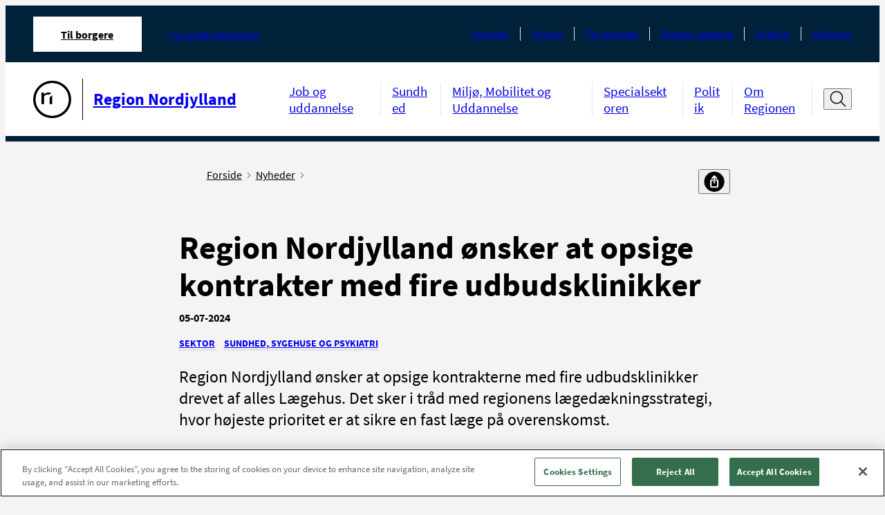

--- FILE ---
content_type: text/html; charset=utf-8
request_url: https://rn.dk/Service/Nyhedsbase-RN/Nyhed?id=%7BFC7C9FEC-612B-4012-B80C-70450C04D58A%7D
body_size: 11440
content:



<!DOCTYPE html>
<!--[if IE 9]><html lang="en" class="ie9 no-js"><![endif]-->
<!--[if !IE]><!-->
<html lang="da">
<!--<![endif]-->
<head>
    


<!--Onetrust script in header -->
<!-- OneTrust Cookies Consent Notice start for rn.dk -->
<script src="https://cdn.cookielaw.org/scripttemplates/otSDKStub.js"  type="text/javascript" charset="UTF-8" data-domain-script="491b6ca6-4b0a-4a81-a948-835dc86c6fef" ></script>
<script type="text/javascript">
function OptanonWrapper() { }
</script>
<!-- OneTrust Cookies Consent Notice end for rn.dk -->

<!-- Currentpage or ancestor has script in header -->


<!-- Currentpage or ancestor has no cookie script in header -->
<script>
 //PageScriptDisallowed header
</script>
<script>
 //PageScriptDisallowed header self and children
</script>

<script>
 //PageScriptDisallowed header
</script>
<script>
 //PageScriptDisallowed header self and children
</script>

<script>
 //PageScriptDisallowed header
</script>
<script>
 //PageScriptDisallowed header self and children
</script>




    <title>Region Nordjylland &#248;nsker at opsige kontrakter med fire udbudsklinikker</title>
<link rel="icon" href="/assets/images/favicon.ico" type="image/x-icon" />

<meta charset="utf-8" />
<meta http-equiv="X-UA-Compatible" content="IE=edge">
<meta http-equiv="Content-type" content="text/html; charset=utf-8">
<meta content="width=device-width, initial-scale=1.0" name="viewport" />
<meta http-equiv="last-modified" content="2024-07-05 12:59:48 GMT" />
<meta name="lastmodified" content="2024-07-05 12:59:48" />
<link rel="canonical" href="https://rn.dk/Service/Nyhedsbase-RN/Nyhed?id={FC7C9FEC-612B-4012-B80C-70450C04D58A}" />
<meta name="google-site-verification" content="4oqwAYqlHh1FD8MIT4PGWgeLMcqlNjncckj7ovZq_jI" />
<meta name="robots" content="index, follow" />
<!--OPEN GRAPH META DATA-->
<meta property="og:site_name" content="" />
<meta property="og:title" content="Region Nordjylland &amp;#248;nsker at opsige kontrakter med fire udbudsklinikker" />
<meta property="og:url" content="https://rn.dk/Service/Nyhedsbase-RN/Nyhed?id={FC7C9FEC-612B-4012-B80C-70450C04D58A}" />
<meta property="og:description" content="Region Nordjylland &amp;oslash;nsker at opsige kontrakterne med fire udbudsklinikker drevet af alles L&amp;aelig;gehus. Det sker i tr&amp;aring;d med regionens l&amp;aelig;ged&amp;aelig;kningsstrategi, hvor h&amp;oslash;jeste prioritet er at sikre en fast l&amp;aelig;ge p&amp;aring; overenskomst." />
<meta property="og:image" content="https://rn.dk/-/media/Designfiler-og-ikoner/Logoer-og-bomaerke-sort-l-print/Bomaerke_Sort-png_png.png" />
<meta property="og:type" content="article" />
<!--TWITTER METADATA-->
<meta name="twitter:image" content="https://rn.dk/-/media/Designfiler-og-ikoner/Logoer-og-bomaerke-sort-l-print/Bomaerke_Sort-png_png.png" />
<meta name="twitter:card" content="summary_large_image">

    <link rel="stylesheet" href="/assets/main.css" type="text/css"/>

    <style>
        :root {
            --secondary: #00627D;
            --secondary-text: #000000;
            --primary: #00627D;
            --tertiary: #A0CDD3;
            --cta: #B6C8CB;
            --cta-dark: #F9F9F9;
            --module-primary: #dce1e7;
            --module-primary-text: #000;
            --module-cta: #002138;
            --module-cta-dark: #091C23;
            --module-cta-text: #FFF;
            --module-cta-hover: #ffffff;
            --module-cta-hover-color: #000;
            --module-cta-background: #002138;
        }
    </style>
</head>

<body class="header-static ">

    <header class="header">
        
    <div class="header__large hide-on-print">
        <a href="#indhold" class="skip-link">Spring navigation over</a>
        <div class="header-large grid-noGutter">
            <div class="col-12">
                <div class="header-large__top-menu">
                    <div class="header-large__top-menu-container">
                        <nav class="tab-menu" aria-label="Omr&#229;de">
                            <ul class="tab-menu__list">
                                <li class="tab-menu__item active">
                                    <a href="https://rn.dk/da/"
                                       class="tab-menu__link font-xs active"
                                       aria-current=page>
                                        Til borgere
                                    </a>
                                </li>
                                    <li class="tab-menu__item ">

                                        <a href="https://rn.dk/da/Til-sundhedsfaglige"
                                           class="tab-menu__link font-xs "
                                           >
                                            Til sundhedsfaglige
                                        </a>
                                    </li>
                            </ul>
                        </nav>
                                                <nav class="service-menu" aria-label="Service menu">
                            <ul class="service-menu__list">
                                    <li class="service-menu__item">
                                        <a class="service-menu__link font-xs" href="https://rn.dk/da/Service/Kontakt-og-find-vej">Kontakt</a>
                                    </li>
                                    <li class="service-menu__item">
                                        <a class="service-menu__link font-xs" href="https://rn.dk/da/Service/Presse">Presse</a>
                                    </li>
                                    <li class="service-menu__item">
                                        <a class="service-menu__link font-xs" href="https://rn.dk/da/Service/For-ansatte">For ansatte</a>
                                    </li>
                                    <li class="service-menu__item">
                                        <a class="service-menu__link font-xs" href="https://rn.dk/da/Service/Ekstern-adgang">Ekstern adgang</a>
                                    </li>
                                    <li class="service-menu__item">
                                        <a class="service-menu__link font-xs" href="https://rn.dk/da/Service/English">English</a>
                                    </li>
                                    <li class="service-menu__item">
                                        <a class="service-menu__link font-xs" href="https://rn.dk/da/Service/Nyhedsliste-RN">Nyheder</a>
                                    </li>
                            </ul>
                        </nav>
                    </div>
                </div>
                <div class="header-large__menu">
                    <div class="header-large__menu-container">
                        <div class="logo">
                            <span class="sr-only">G&#229; til forsiden</span>
                            <a href="https://rn.dk/da/">
                                <div class="logo__container">
                                    <img alt="G&#229; til forside"  src="https://rn.dk/-/media/Designfiler-og-ikoner/Logoer-og-bomaerke-sort-l-print/Bomaerke_Sort-png_png.png" />
                                        <div class="logo__line"></div>
                                    <p class="logo__name font-md">Region Nordjylland</p>
                                </div>
                            </a>
                        </div>
                        <nav class="nav-menu" aria-label="Hovedmenu">
                            <ul class="nav-menu__list ">
                                    <li class="nav-menu__item">
                                        <a 
                                            class="nav-menu__link font-sm " 
                                            href="https://rn.dk/da/Job-og-uddannelse" 
                                            
                                        >
                                            Job og uddannelse
                                        </a>
                                    </li>
                                    <li class="nav-menu__item">
                                        <a 
                                            class="nav-menu__link font-sm " 
                                            href="https://rn.dk/da/Sundhed" 
                                            
                                        >
                                            Sundhed
                                        </a>
                                    </li>
                                    <li class="nav-menu__item">
                                        <a 
                                            class="nav-menu__link font-sm " 
                                            href="https://rn.dk/da/Regional-Udvikling" 
                                            
                                        >
                                            Milj&#248;, Mobilitet og Uddannelse
                                        </a>
                                    </li>
                                    <li class="nav-menu__item">
                                        <a 
                                            class="nav-menu__link font-sm " 
                                            href="https://rn.dk/da/Specialsektoren" 
                                            
                                        >
                                            Specialsektoren
                                        </a>
                                    </li>
                                    <li class="nav-menu__item">
                                        <a 
                                            class="nav-menu__link font-sm " 
                                            href="https://rn.dk/da/Politik" 
                                            
                                        >
                                            Politik
                                        </a>
                                    </li>
                                    <li class="nav-menu__item">
                                        <a 
                                            class="nav-menu__link font-sm " 
                                            href="https://rn.dk/da/Om-Region-Nordjylland" 
                                            
                                        >
                                            Om Regionen
                                        </a>
                                    </li>
                            </ul>

                                <div class="header-search">
                                    <button type="button" title="&#197;ben s&#248;gefelt" data-label-close="Luk s&#248;gefelt" data-label-open="&#197;ben s&#248;gefelt" class="header-search__search-btn" id="search-toggle-header" aria-expanded="false" aria-controls="cludo-search-header-form-wrapper">
                                        <svg width="32" height="32" class="icon-search" viewBox="0 0 32 32" fill="none" xmlns="http://www.w3.org/2000/svg" role="presentation">
                                            <path d="M30 29L21.777 20.777" stroke="#111111" stroke-width="2" stroke-miterlimit="10" stroke-linecap="square" stroke-linejoin="round" />
                                            <path d="M14 24C20.0751 24 25 19.0751 25 13C25 6.92487 20.0751 2 14 2C7.92487 2 3 6.92487 3 13C3 19.0751 7.92487 24 14 24Z" stroke="#111111" stroke-width="2" stroke-miterlimit="10" stroke-linecap="square" stroke-linejoin="round" />
                                        </svg>
                                        <svg width="16" height="16" class="icon-close" viewBox="0 0 16 16" fill="none" xmlns="http://www.w3.org/2000/svg" role="presentation">
                                            <path d="M13.5 2.5L2.5 13.5" stroke="#111111" stroke-miterlimit="10" stroke-linecap="round" stroke-linejoin="round" />
                                            <path d="M2.5 2.5L13.5 13.5" stroke="#111111" stroke-miterlimit="10" stroke-linecap="round" stroke-linejoin="round" />
                                        </svg>
                                    </button>
                                    <div class="header-search__cludo-search-form-wrapper" aria-hidden="true" id="cludo-search-header-form-wrapper">
                                        <form action="/da/Soegeresultat" role="search" method="get" class="header-search__cludo-search-form" id="cludo-search-header-form">
                                            <div class="search-form">
                                                <input type="search" name="q" placeholder="S&#248;g" autocomplete="off" title="S&#248;g" aria-expanded="false" aria-label="Søgefelt" class="search-form__input" />
                                                <button class="search-form__submit">
                                                    <span class="sr-only">Udf&#248;r s&#248;gning</span>
                                                    <svg width="32" height="32" class="icon-search" viewBox="0 0 32 32" fill="none" xmlns="http://www.w3.org/2000/svg" role="presentation">
                                                        <path d="M30 29L21.777 20.777" stroke="#111111" stroke-width="2" stroke-miterlimit="10" stroke-linecap="square" stroke-linejoin="round" />
                                                        <path d="M14 24C20.0751 24 25 19.0751 25 13C25 6.92487 20.0751 2 14 2C7.92487 2 3 6.92487 3 13C3 19.0751 7.92487 24 14 24Z" stroke="#111111" stroke-width="2" stroke-miterlimit="10" stroke-linecap="square" stroke-linejoin="round" />
                                                    </svg>
                                                </button>
                                            </div>
                                        </form>
                                    </div>
                                </div>
                        </nav>
                    </div>
                </div>
            </div>
        </div>
    </div>

    <div class="logo__print show-on-print-only">
        <img alt="G&#229; til forsiden" aria-hidden="true" src="https://rn.dk/-/media/Designfiler-og-ikoner/Logoer-og-bomaerke-sort-l-print/Region_Nordjylland_sort_svg.png" />
    </div>

    <div class="header__small hide-on-print">
        <div class="header-small" data-search-disabled="False">
            
            <div class="header-small__top-menu">
                <div class="header-small__logo">
                    <a href="https://rn.dk/da/">
                        <div class="header-small__logo-container">
                            <span class="sr-only">G&#229; til forsiden</span>
                            <img alt="G&#229; til forside" src="https://rn.dk/-/media/Designfiler-og-ikoner/Logoer-og-bomaerke-sort-l-print/Bomaerke_Sort-png_png.png" aria-hidden="true" />
                                <div class="header-small__line"></div>
                            <p class="header-small__logo-name">Region Nordjylland</p>
                        </div>
                    </a>
                </div>
                <button type="button" class="header-small__burger" aria-expanded="false" aria-controls="header-hamburger-menu">
                    <span class="sr-only">&#197;ben navigation</span>
                    <span class="icon icon-burger">
                            <svg width="32" height="32" viewBox="0 0 32 32" fill="none" xmlns="http://www.w3.org/2000/svg" role="presentation">
                                <g clip-path="url(#clip0_4850_70622)">
                                    <path d="M1 5H12" stroke="#111111" stroke-width="1.5" stroke-miterlimit="10" stroke-linecap="round" />
                                    <path d="M1 16H9" stroke="#111111" stroke-width="1.5" stroke-miterlimit="10" stroke-linecap="round" />
                                    <path d="M1 27H23" stroke="#111111" stroke-width="1.5" stroke-miterlimit="10" stroke-linecap="round" />
                                    <path d="M30.626 24.9375L24.9727 19.2842" stroke="#111111" stroke-width="2" stroke-miterlimit="10" stroke-linecap="round" stroke-linejoin="round" />
                                    <path d="M19.625 21.5C23.8017 21.5 27.1875 18.1142 27.1875 13.9375C27.1875 9.76085 23.8017 6.375 19.625 6.375C15.4483 6.375 12.0625 9.76085 12.0625 13.9375C12.0625 18.1142 15.4483 21.5 19.625 21.5Z" stroke="#111111" stroke-width="2" stroke-miterlimit="10" stroke-linecap="square" stroke-linejoin="round" />
                                </g>
                                <defs>
                                    <clipPath id="clip0_4850_70622">
                                        <rect width="32" height="32" fill="white" />
                                    </clipPath>
                                </defs>
                            </svg>
                    </span>
                </button>
            </div>

            <div class="header-small__panel" aria-hidden="true" id="header-hamburger-menu" aria-label="Hovedmenu" tabindex="-1" inert>
                <div class="header-small__top-box">
                        <div class="search-overlay invisible"></div>
                        <div class="header-small__search">
                            <button class="header-small__search-close" tabindex="-1">
                                <span class="sr-only">Luk s&#248;gefelt</span>
                                <svg width="27" height="27" viewBox="0 0 27 27" fill="none" xmlns="http://www.w3.org/2000/svg" role="presentation">
                                    <path d="M26.1562 12.6563L0.84375 12.6562" stroke="#111111" stroke-width="1.6875" stroke-miterlimit="10" stroke-linecap="round" stroke-linejoin="round" />
                                    <path d="M9.28125 4.21875L0.843749 12.6562L9.28125 21.0938" stroke="#111111" stroke-width="1.6875" stroke-miterlimit="10" stroke-linecap="round" stroke-linejoin="round" />
                                </svg>
                            </button>
                            <form action="/da/Soegeresultat" role="search" method="get" class="header-small__cludo-search-form" id="cludo-search-mobile-form">
                                <div class="search-form">
                                    <input type="search" name="q" placeholder="S&#248;g" autocomplete="off" title="S&#248;g" aria-label="S&#248;g" class="search-form__input" />
                                    <button class="search-form__submit">
                                        <span class="sr-only">Udf&#248;r s&#248;gning</span>
                                        <svg width="32" height="32" class="icon-search" viewBox="0 0 32 32" fill="none" xmlns="http://www.w3.org/2000/svg" role="presentation">
                                            <path d="M30 29L21.777 20.777" stroke="#111111" stroke-width="2" stroke-miterlimit="10" stroke-linecap="square" stroke-linejoin="round" />
                                            <path d="M14 24C20.0751 24 25 19.0751 25 13C25 6.92487 20.0751 2 14 2C7.92487 2 3 6.92487 3 13C3 19.0751 7.92487 24 14 24Z" stroke="#111111" stroke-width="2" stroke-miterlimit="10" stroke-linecap="square" stroke-linejoin="round" />
                                        </svg>
                                    </button>
                                </div>
                            </form>
                        </div>
                    <button type="button" class="header-small__close " aria-controls="header-hamburger-menu" aria-expanded="true">
                        <span class="sr-only">Luk navigation</span>
                        <svg width="16" height="16" class="icon-close" viewBox="0 0 16 16" fill="#fff" xmlns="http://www.w3.org/2000/svg" role="presentation">
                            <path d="M13.5 2.5L2.5 13.5" stroke="#ffffff" stroke-miterlimit="10" stroke-linecap="round" stroke-linejoin="round" />
                            <path d="M2.5 2.5L13.5 13.5" stroke="#ffffff" stroke-miterlimit="10" stroke-linecap="round" stroke-linejoin="round" />
                        </svg>
                    </button>
                    <div class="header-small__back-wrapper">
                        <button class="header-small__back header-small__back--hide font-xs arrow-link arrow-link--small arrow-link--rotated-small" tabindex="-1" aria-hidden="true">Tilbage</button>
                    </div>
                </div>

                <div class="header-small__navigations" data-current-id="{35279BB0-034A-4778-BB51-0D1BF6F87961}" tabindex="-1">
                    <nav class="tab-menu" aria-label="Omr&#229;de">
                        <ul class="tab-menu__list">
                                <li class="tab-menu__item ">
                                    <a class="tab-menu__link font-xs active" href="https://rn.dk/da/">Til borgere</a>
                                </li>
                                <li class="tab-menu__item ">
                                    <a class="tab-menu__link font-xs " href="https://rn.dk/da/Til-sundhedsfaglige">Til sundhedsfaglige</a>
                                </li>
                        </ul>
                    </nav>
                    <nav class="nav-menu" aria-label="Sidenavigation">
                        <ul class="nav-menu__list">
                            
                        </ul>
                    </nav>

                    <nav class="service-menu" aria-label="Service menu">
                        <ul class="service-menu__list">
                                <li class="service-menu__item">
                                    <a data-item-id="{D7B3EF59-16BE-4554-A24A-227C2E324E2F}" class="service-menu__link font-xs" href="https://rn.dk/da/Service/Kontakt-og-find-vej">Kontakt</a>
                                </li>
                                <li class="service-menu__item">
                                    <a data-item-id="{B1FE9B0F-C4F3-4DBE-AE28-05B56C313C29}" class="service-menu__link font-xs" href="https://rn.dk/da/Service/Presse">Presse</a>
                                </li>
                                <li class="service-menu__item">
                                    <a data-item-id="{107D7B69-0511-4CF2-BCD0-784848FECB88}" class="service-menu__link font-xs" href="https://rn.dk/da/Service/For-ansatte">For ansatte</a>
                                </li>
                                <li class="service-menu__item">
                                    <a data-item-id="{EDD2A10A-87D5-4CFB-9157-DA4D12061A88}" class="service-menu__link font-xs" href="https://rn.dk/da/Service/Ekstern-adgang">Ekstern adgang</a>
                                </li>
                                <li class="service-menu__item">
                                    <a data-item-id="{7CEF84B1-04D7-46DA-8B8F-82BDE23D9912}" class="service-menu__link font-xs" href="https://rn.dk/da/Service/English">English</a>
                                </li>
                                <li class="service-menu__item">
                                    <a data-item-id="{1B97F514-2D19-4189-9621-F433204D3D75}" class="service-menu__link font-xs" href="https://rn.dk/da/Service/Nyhedsliste-RN">Nyheder</a>
                                </li>
                        </ul>
                    </nav>
                </div>
            </div>
        </div>
    </div>
    </header>

    <main>
        

<div class="grid-noGutter">
    <div class="col-3_lg-2 md-hidden">
        
    </div>
    <div class="col-9_lg-10_md-11_sm-12" role="main" id='indhold'>
        <div class="grid-noGutter">
            <div class="col-8_lg-10_md-12">
                <div class="container container--padded-big">
                    <div class="breadcrumb breadcrumb--share-functions">
    <!--cludooff: index-->
    <div aria-label="Du er her" class="pt-2 pb-1">
        <ul class="breadcrumb__list">
                    <li class="breadcrumb__item show-on-print">
                        <a class="breadcrumb__link font-xs" href="https://rn.dk/da/">
                            Forside
                            <span class="icon icon-chevron" aria-hidden="true">
                                <svg data-name="Layer 1"
                                     version="1.1"
                                     viewBox="0 0 13.25 23.66"
                                     xmlns="http://www.w3.org/2000/svg">
                                    <polygon transform="translate(-27.77,-20.17)"
                                             points="27.77 21.58 29.19 20.17 41.02 32 29.19 43.83 27.77 42.42 38.19 32"/>
                                </svg>
                            </span>
                        </a>
                    </li>
                    <li class="breadcrumb__item show-on-print">
                        <a class="breadcrumb__link font-xs" href="https://rn.dk/da/Service/Nyhedsbase-RN">
                            Nyheder
                            <span class="icon icon-chevron" aria-hidden="true">
                                <svg data-name="Layer 1"
                                     version="1.1"
                                     viewBox="0 0 13.25 23.66"
                                     xmlns="http://www.w3.org/2000/svg">
                                    <polygon transform="translate(-27.77,-20.17)"
                                             points="27.77 21.58 29.19 20.17 41.02 32 29.19 43.83 27.77 42.42 38.19 32"/>
                                </svg>
                            </span>
                        </a>
                    </li>

                <li class="breadcrumb__item breadcrumb__item--mobile hide-on-print">
                    <a class="breadcrumb__link font-xs" href="https://rn.dk/da/Service/Nyhedsbase-RN">
                        <span class="arrow-link arrow-link--small arrow-link--rotated-small" aria-hidden="true"></span>
                        Tilbage til Nyheder
                    </a>
                </li>
        </ul>
    </div>
    <div class="share-functions js-share-functions hide-on-print pt-2 pb-1">
        <div class="share-functions__inner">
            <div class="print-button">
                <a href="" target="_blank" title="Print" class="print-button-image-ydelse print-button__link" id="pdfLink">
                        <img src="https://rn.dk/-/media/Designfiler-og-ikoner/Ikoner-Social-Media/Print.png" alt="print" class="print-button__icon"/>
                </a>
            </div>
            <div class="">
                <button class="share-functions__button font-xs" title="Del" aria-label="Del">
                    <span>
                            <img src="https://rn.dk/-/media/Designfiler-og-ikoner/Ikoner-Social-Media/del.png" alt="del"/>
                    </span>
                </button>
                <ul class="share-functions__list">
                        <li class="share-functions__item">
                            <a href="mailto:?subject=\Region Nordjylland &#248;nsker at opsige kontrakter med fire udbudsklinikker&amp;body=\Region Nordjylland &#248;nsker at opsige kontrakter med fire udbudsklinikker:%0D%0A\https%3a%2f%2frn.dk%2fService%2fNyhedsbase-RN%2fNyhed%3fid%3d%257bFC7C9FEC-612B-4012-B80C-70450C04D58A%257d " target="_blank" class="share-functions__link">
                                <span class="share-functions__icon" style="background-image: url('https://rn.dk/-/media/Designfiler-og-ikoner/Ikoner-Social-Media/email.png?mw=32&mh=32');"></span><span class="share-functions__text font-xs">E-mail</span>
                            </a>
                        </li>
                        <li class="share-functions__item">
                            <a href="https://www.facebook.com/sharer/sharer.php?u=https%3a%2f%2frn.dk%2fService%2fNyhedsbase-RN%2fNyhed%3fid%3d%257bFC7C9FEC-612B-4012-B80C-70450C04D58A%257d" target="_blank" class="share-functions__link">
                                <span class="share-functions__icon" style="background-image: url('https://rn.dk/-/media/Designfiler-og-ikoner/Ikoner-Social-Media/FacebookIkon.png?mw=32&mh=32');"></span><span class="share-functions__text font-xs">Facebook</span>
                            </a>
                        </li>
                        <li class="share-functions__item">
                            <a href="https://www.linkedin.com/feed/?shareActive=true&amp;text=Region Nordjylland &#248;nsker at opsige kontrakter med fire udbudsklinikker:%0D%0Ahttps%3a%2f%2frn.dk%2fService%2fNyhedsbase-RN%2fNyhed%3fid%3d%257bFC7C9FEC-612B-4012-B80C-70450C04D58A%257d " target="_blank" class="share-functions__link">
                                <span class="share-functions__icon" style="background-image: url('https://rn.dk/-/media/Designfiler-og-ikoner/Ikoner-Social-Media/LinkedInIkon.png?mw=32&mh=32');"></span><span class="share-functions__text font-xs">LinkedIn</span>
                            </a>
                        </li>
                        <li class="share-functions__item">
                            <a href="https://twitter.com/intent/tweet?source=https%3a%2f%2frn.dk%2fService%2fNyhedsbase-RN%2fNyhed%3fid%3d%257bFC7C9FEC-612B-4012-B80C-70450C04D58A%257d&amp;text=Region Nordjylland &#248;nsker at opsige kontrakter med fire udbudsklinikker:https%3a%2f%2frn.dk%2fService%2fNyhedsbase-RN%2fNyhed%3fid%3d%257bFC7C9FEC-612B-4012-B80C-70450C04D58A%257d" target="_blank" class="share-functions__link">
                                <span class="share-functions__icon" style="background-image: url('https://rn.dk/-/media/Designfiler-og-ikoner/Ikoner-Social-Media/X-Ikon.png?mw=32&mh=32');"></span><span class="share-functions__text font-xs">X</span>
                            </a>
                        </li>
                        <li class="share-functions__item">
                            <a href="" target="_blank" class="share-functions__link">
                                <span class="share-functions__icon" style="background-image: url('https://rn.dk/-/media/Designfiler-og-ikoner/Ikoner-Social-Media/Instagram-ikon.png?mw=32&mh=32');"></span><span class="share-functions__text font-xs">Instagram</span>
                            </a>
                        </li>
                </ul>
            </div>
        </div>
    </div>

    <!--cludoon: index-->
</div>


                            <h1 class="font-xxl font-bold mb text-max-width">
            Region Nordjylland &#248;nsker at opsige kontrakter med fire udbudsklinikker
        </h1>
    <time class="date font-bold mb d-block" datetime="2024-07-05">
        05-07-2024
    </time>
    <p class="mb">
        
        <span class="tags">

                <span class="tag">
                    <a href="https://rn.dk/da/Service/Nyhedsbase-RN?category=456829A4655A49DFADF6F70C2DDB59D1">Sektor</a>
                </span>
                <span class="tag">
                    <a href="https://rn.dk/da/Service/Nyhedsbase-RN?category=904AE713E9E8465E8B05DFE89EF8F771">Sundhed, Sygehuse og Psykiatri</a>
                </span>
        </span>
    </p>
        <div class="teaser-text font-md mb text-max-width content-rte">
            <p class="Mail-Manchet" style="margin-bottom: 28pt;"><span>Region Nordjylland &oslash;nsker at opsige kontrakterne med fire udbudsklinikker drevet af alles L&aelig;gehus. Det sker i tr&aring;d med regionens l&aelig;ged&aelig;kningsstrategi, hvor h&oslash;jeste prioritet er at sikre en fast l&aelig;ge p&aring; overenskomst. </span></p>
        </div>
    <figure class="module-m text-max-width" aria-hidden="true">
        <!-- width and height should come from sitecore. They're used to get the correct aspet ratio of the image, to prevent layour shits when the image loads in -->

        

        <figcaption class="figcaption">
            
        </figcaption>
    </figure>
    <div class="content-rte module-m text-max-width">
        <h2 class="Mail-Overskrift2">Kontrakter forventes opsagt i august</h2>
<p class="Mail-Overskrift2">Region Nordjylland har til hensigt at opsige kontrakterne med de resterende fire udbudsklinikker. Det besluttede Forretningsudvalget p&aring; et m&oslash;de fredag 5. juli. Kontrakterne er endnu ikke opsagt, da der forud for opsigelsen er en orienteringsperiode, hvor alles L&aelig;gehus har mulighed for at komme med bem&aelig;rkninger, f&oslash;r der tages endelig stilling til opsigelse p&aring; et Forretningsudvalgsm&oslash;de i august.</p>
<p class="Mail-Normal">- En opsigelse vil spille godt sammen med regionens l&aelig;ged&aelig;kningsstrategi, og den tilgang af almen medicinske speciall&aelig;ger, som vi har oplevet i en periode. I vores strategi er f&oslash;rstevalget l&aelig;gepraksis drevet af alment praktiserende l&aelig;ger p&aring; overenskomst, og hvis det ikke lader sig g&oslash;re, er regionsklinikker andet valget, siger Mads Duedahl (V), regionsr&aring;dsformand i Region Nordjylland og forts&aelig;tter:</p>
<h2 class="Mail-Overskrift2">Vi ser ind i en fremtid med flere l&aelig;ger</h2>
<p class="Mail-Normal">- Region Nordjylland ser en bedring i l&aelig;ged&aelig;kningssituationen. Det har alene i &aring;r resulteret i, at tre regionsklinikker overg&aring;r til at blive drevet af l&aelig;ger p&aring; overenskomst, siger Mads Duedahl.</p>
<span>Hvis det efter en annoncering ikke lykkes at oprette en l&aelig;geklinik drevet af en l&aelig;ge p&aring; overenskomst, indg&aring;r det i regionens l&aelig;ged&aelig;kningsstrategi at oprette regionsklinikker. Fra juli 2023 har en&nbsp;</span>lov&aelig;ndring gjort det nemmere for regionerne at oprette regionsklinikker uden foreg&aring;ende udbudsproces.
<h2 class="Mail-Overskrift2">Seks m&aring;neders opsigelse</h2>
<p class="Mail-Normal">De fire resterende udbudsklinikker i Region Nordjylland er placeret i Brovst, Dronninglund, Fr&oslash;strup og Hurup, og de er alle drevet af alles L&aelig;gehus. Knap 12.000 borgere er tilknyttet de fire klinikker. Hvis Forretningsudvalget til august beslutter at opsige kontrakterne med alles L&aelig;gehus, s&aring; er det med en opsigelsesperiode p&aring; 6 m&aring;neder.</p>
<p> <span>- N&aelig;ste skridt vil s&aring; v&aelig;re at annoncere klinikkerne med henblik p&aring; at finde l&aelig;ger, der er interesserede i at overtage klinikkerne, s&aring; borgerne kan f&aring; en fast l&aelig;ge. Lykkes det ikke, s&aring; etablerer vi midlertidige regionsklinikker, som hurtigt kan annonceres, hvis interessererede l&aelig;ger melder sig p&aring; banen, siger Mads Duedahl.</span></p>
<h2 class="Mail-Kontaktinfooverskrift">Kontaktpersoner</h2>
<p class="Mail-KontaktinfoNavn">Mads Duedahl (V)<br />
Regionsr&aring;dsformand, Region Nordjylland<br />
<span class="Mail-Link">Mobil: 24 40 24 18 | </span><a href="mailto:mads.duedahl@rn.dk">mads.duedahl@rn.dk</a></p>
<p class="Mail-UdsendtafCxSpFirst">Udsendt af:</p>
<p class="Mail-UdsendtafCxSpMiddle">Carsten Randers, pressekonsulent<br />
Mobil: <span class="Mail-Link">29 26 02 81</span> | <span class="Mail-Link">c.randers@rn.dk&nbsp;</span></p>
    </div>


                    
                    
                </div>
            </div>
        </div>
    </div>
</div>
    </main>

    <footer class="main-footer hide-on-print">
        <div>
    <div class="main-footer__content container container--padded">
        <div class="grid-noBottom">
            <div class="col-4_sm-12">
    <h2 class="d-block mb-1 footer-heading font-sm font-bold">Find os p&#229;</h2>

    <div class="content-rte mb-1">
        <p><a rel="noopener noreferrer" href="http://www.facebook.com/regionnordjylland" title="Følg os på Facebook" target="_blank"><img alt="Følg os på Facebook" src="~/media/151D4A9A15FE4257A0B2208ACD330F59.ashx" style=";" /></a>&nbsp;&nbsp;<a href="http://www.linkedin.com/company/regionnordjylland" title="Følg os på LinkedIn"><img alt="Føls os på LinkedIn" src="-/media/9BD8685614454C7AB99C682C9752F8C1.ashx" width="33px" height="33px" /></a>&nbsp;&nbsp;<a rel="noopener noreferrer" href="https://instagram.com/regionnordjylland/" title="Følg os på Instagram" target="_blank"><img alt="Følg os på Instagram" src="-/media/C95C15B7A1124260B9C11E10E376E9AA.ashx" /></a></p>
    </div>
    <h2 class="d-block mb-1 footer-heading font-sm font-bold">Se ogs&#229;</h2>

    <ul class="footer-link-list">
            <li>
                <a href="https://rn.dk/~/link.aspx?_id=C02F1AA3C5AF434F989D3915E0EAB931&amp;_z=z" class="arrow-link arrow-link--small font-lg" title="Podcast">Podcast</a>
            </li>
            <li>
                <a href="https://rn.dk/da/Service/Kontakt-og-find-vej/Sociale-medier" class="arrow-link arrow-link--small font-lg" title="L&#230;s om Region Nordjylland p&#229; SoMe">L&#230;s om Region Nordjylland p&#229; SoMe</a>
            </li>
            <li>
                <a href="https://rn.dk/da/Service/Kontakt-og-find-vej/Apps" class="arrow-link arrow-link--small font-lg" title="Apps i Region Nordjylland og leveringsbetingelser/privatlivspolitik">Apps i Region Nordjylland og leveringsbetingelser/privatlivspolitik</a>
            </li>
    </ul>
            </div>
            <div class="col-5_sm-12">

    <ul class="footer-link-list">
            <li>
                <a href="https://rn.dk/da/Service/Kontakt-og-find-vej" class="arrow-link arrow-link--small " title="Kontakt Region Nordjylland">Kontakt Region Nordjylland</a>
            </li>
            <li>
                <a href="https://rn.dk/da/Service/Presse" class="arrow-link arrow-link--small " title="Presserum">Presserum</a>
            </li>
            <li>
                <a href="https://rn.dk/da/Service/Kontakt-og-find-vej/Klager" class="arrow-link arrow-link--small " title="Klagemuligheder">Klagemuligheder</a>
            </li>
            <li>
                <a href="https://rn.dk/da/Service/Kontakt-og-find-vej/Whistleblowerordning" class="arrow-link arrow-link--small " title="Whistleblowerordning">Whistleblowerordning</a>
            </li>
    </ul>
            </div>
            <div class="col-3_sm-12">
                <h2 class="footer-heading font-sm font-bold mb">Adgang med tegn</h2>
                <label class="footer__sign-language mb-1">
                    <input id="footer__sign-language-input"
                           class="js-sign-language-toggle"
                           type="checkbox"
                           onClick="SignLanguageMark(null,'#a1aeff');"
                           aria-label="Slå adgang med tegn til eller fra"
                           title="Slå adgang med tegn til eller fra" />
                    <span class="switch-slider" aria-hidden="true">
                        <span class="switch-slider__label switch-slider__label--true">Til</span>
                        <span class="switch-slider__label switch-slider__label--false">Fra</span>
                    </span>
                </label>

    <h2 class="d-block mb-1 footer-heading font-sm font-bold">Tilg&#230;ngelighed og cookies</h2>

    <ul class="footer-link-list">
            <li>
                <a href="https://rn.dk/was" class="arrow-link arrow-link--small " title="Tilg&#230;ngelighedserkl&#230;ring">Tilg&#230;ngelighedserkl&#230;ring</a>
            </li>
            <li>
                <a href="https://rn.dk/opl&#230;sningtekst" class="arrow-link arrow-link--small " title="Guide til opl&#230;sning af tekst">Guide til opl&#230;sning af tekst</a>
            </li>
            <li>
                <a href="https://rn.dk/da/Service/Cookies" class="arrow-link arrow-link--small " title="Oversigt over cookies">Oversigt over cookies</a>
            </li>
    </ul>
            </div>
        </div>
    </div>
</div>

<div class="main-footer__footer">
    <div class="main-footer__contact container container--padded">
        
        
        <div class="grid-noBottom">
                    <div class="col-6_sm-12 mt-1">
                        <img class="footer-logo d-block"
                            src="https://rn.dk/-/media/Designfiler-og-ikoner/Logoer-hvide-2024/Region_Nordjylland_Hvid.svg"
                            alt="logo" />
                    </div>
        </div>
        <div class="grid mt-2">
                <div class="col-3_sm-6">
                    <address itemscope itemtype="https://schema.org/CivicStructure">

                       <p class="font-bold" itemprop="name">Region Nordjylland</p>
                    
                       <div itemprop="address"
                         itemscope
                         itemtype="https://schema.org/PostalAddress">
                            <span class="d-block" itemprop="streetAddress">Niels Bohrs Vej 30</span>
                                
                                <span class="d-block">
                                    <span itemprop="postalCode">9220 Aalborg &#216;st</span>
                                </span>
                        </div>
                    
                        <span class="d-block">
                            Tlf. <span itemprop="telephone">97 64 80 00</span>
                        </span>
                </address>
                </div>
        </div>

        
        <div class="scroll-to-top-wrapper">
            <button class="scroll-to-top js-scroll-button"
                    aria-label="Rul op til toppen af siden"
                    title="Rul op til toppen af siden">
                <svg xmlns="http://www.w3.org/2000/svg"
                     class="icon icon-chevron-up"
                     fill="none"
                     viewBox="0 0 24 24"
                     width="24"
                     height="24"
                     stroke="currentColor">
                    <path stroke-linecap="round"
                          stroke-linejoin="round"
                          stroke-width="2"
                          d="M5 15l7-7 7 7" />
                </svg>
            </button>
        </div>
    </div>
</div>

    </footer>

    


<script src="/assets/main.js"></script>

<!-- Adgang med tegn -->
<script type="text/javascript">
    (function () {
        var lwfile = "cdhsign.dk/cdh_player.js";
        var lw = document.createElement("script");
        lw.type = "text/javascript";
        lw.async = true;
        lw.src =
            ("https:" == document.location.protocol ? "https://" : "http://") +
            lwfile;
        var s = document.getElementsByTagName("script")[0];
        s.parentNode.insertBefore(lw, s);
    })();
</script>

<!-- Currentpage or ancestor has script  -->


<!-- Currentpage or ancestor has no cookie script -->
<script>
 //PageScriptDisallowed
</script>


<script>
 //PageScriptDisallowed
</script>
<script>
 //PageScriptDisallowed self and children
</script>

<script>
 //PageScriptDisallowed
</script>
<script>
 //PageScriptDisallowed self and children
</script>



    <script type="text/javascript" src="https://customer.cludo.com/scripts/bundles/search-script.min.js" defer></script>
    <script type="text/javascript" data-max-cludo-retries="50">
        var CludoSearch;
        var cludoRetryCount = 0;
        
        // Maximum number of retries for Cludo script load (50 × 100ms = 5 seconds).
        // Can be overridden by setting data-max-cludo-retries on this script tag.

        var maxCludoRetries = (function() {
            var currentScript = document.currentScript || (function() {
                var scripts = document.getElementsByTagName('script');
                return scripts[scripts.length - 1];
            })();
            var attr = currentScript && currentScript.getAttribute('data-max-cludo-retries');
            var parsed = parseInt(attr, 10);
            return (!isNaN(parsed) && parsed > 0) ? parsed : 50;
        })();

        function initCludo() {
            if (typeof Cludo === 'undefined') {
                if (cludoRetryCount < maxCludoRetries) {
                    cludoRetryCount++;
                    setTimeout(initCludo, 100);
                    return;
                } else {
                    console.error('Cludo script failed to load after ' + (maxCludoRetries * 100) + 'ms');
                    return;
                }
            }

            var cludoSettings = {
                customerId: 37,
                engineId: 37,
                searchUrl: "/da/Soegeresultat",
                filters: { "DomainName": ["https://rn.dk/"] },
                searchInputs: [
                    "cludo-search-mobile-form", "cludo-search-header-form", "cludo-search-hero-form", "cludo-search-results-page-form"
                ],
                initSearchBoxText: "",
                loading: "<div class='loader font-xl'></div>",
                type: 'inline',
                template: 'InlineBasic',
                focusOnResultsAfterSearch: true,
                hideResultsCount: false,
                language: 'da',
            };

            CludoSearch = new Cludo(cludoSettings);
            CludoSearch.init();
        }

        document.addEventListener("DOMContentLoaded", initCludo);
    </script>

<!-- SITEIMPROVE ANALYTICS -->
<script type="text/javascript">
    /*<![CDATA[*/
    (function () {
        var sz = document.createElement('script'); sz.type = 'text/javascript'; sz.async = true;
        sz.src = '//siteimproveanalytics.com/js/siteanalyze_2640.js';
        var s = document.getElementsByTagName('script')[3]; s.parentNode.insertBefore(sz, s);
    })();
    /*]]>*/
</script>

</body>
</html>
